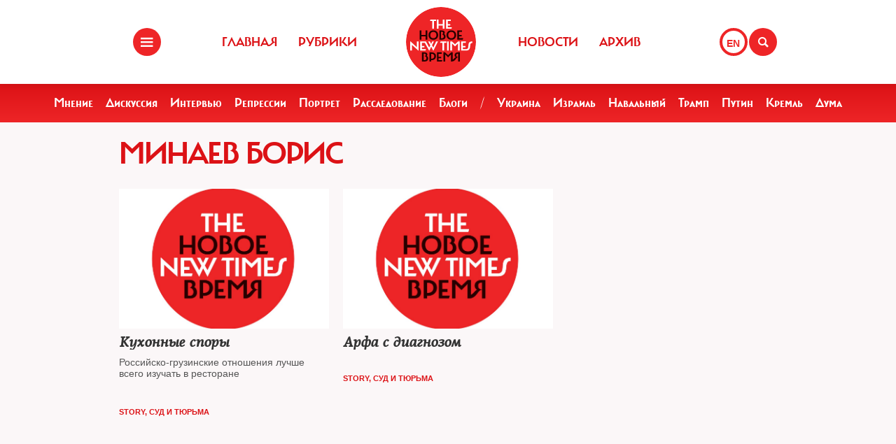

--- FILE ---
content_type: text/html; charset=UTF-8
request_url: https://newtimes.ru/authors/detail/1036/
body_size: 3431
content:
<!DOCTYPE html>
<html xmlns="http://www.w3.org/1999/xhtml"
      class="bx-core bx-mac bx-no-touch bx-retina bx-chrome" data-scrapbook-source="/"
      data-scrapbook-title="The New Times">
<head>
    <title>The New Times</title>
    <meta name="viewport" content="width=device-width, initial-scale=1">
    <meta property="og:url" content="">
    <meta property="og:title" content="The New Times">
    <meta property="og:type" content="">
    <meta property="og:description" content="">
    <meta property="og:image" content="/img/ogimage.png">
    <meta property="og:image:width" content="1452">
    <meta property="og:image:height" content="836">
    <link href="/templates/css/bootstrap.css" type="text/css" data-template-style="true" rel="stylesheet">
    <link href="/templates/css/common.css" rel="stylesheet" type="text/css">
    <link href="/templates/css/icons.css" rel="stylesheet" type="text/css">
    <meta http-equiv="Content-Type" content="text/html; charset=UTF-8">

</head>
<body>
<div class="layout">
    <!--   start header-->
    <style>
.gpt{
    width: 40px;
    height: 40px;
    float: right;
    margin: 40px 2px 0 0;
}
.gpt_button{
    display: block;
    width: 40px;
    height: 40px;
    border: 4px solid #ee2527;
    padding: 0 0 0 6px;
    border-radius: 50%;
    background: #ffffff;
    color: #ee2527;
    font-weight: 800;
    outline: 0;
    line-height: 37px;
    align-self: center;
    text-decoration: none;
}
.gpt_button:hover{
    color: #ee2527;
}
body .navbar .search-holder {
    margin: 40px 0 0 0;    
}
body .navbar .menu-nav.right {

    margin: 40px 28px 0 0;
}
</style>

<nav class="navbar navbar-fixed-top">
    <div class="container">
        <div class="menu-holder">
            <button type="button" class="btn-menu icon-menu" data-toggle="modal" data-target="#myModal"></button>
        </div>
        <ul class="menu-nav left">
            <li><a href="/">Главная</a></li>
            <li><a href="/rubrics/">Рубрики</a></li>
            <li><a href="/authors/">Авторы</a></li>
        </ul>
        <div class="search-holder">
            <button type="button" class="btn-search icon-search"  data-bs-toggle="modal" data-bs-target="#searchModal"></button>
        </div>
        <div class="gpt">
            <a href="/authors/detail/1036/gpt:en/" class="gpt_button">EN</a>
        </div>
        <ul class="menu-nav right">
            <li><a href="/rubrics/115754/">Новости</a></li>
            <li><a href="/archive/">Архив</a></li>
        </ul>
        <a href="/" class="logo"><span class="en_line">THE NEW TIMES</span><span class="ru_line">Новое время</span></a>
    </div>
</nav>
<div class="modal menu-left fade dNone" id="myModal" tabindex="-1" role="dialog">
    <div class="modal-dialog" role="document">
        <div class="modal-content">
            <h4 class="modal-title" id="myModalLabel">Разделы</h4>
            <nav class="nav">
                <ul>
                    <li><a href="/rubrics/">Рубрики</a></li>
                    <li><a href="/authors/">Авторы</a></li>
                    <li><a href="/archive/">Архив журнала</a></li>
                    <li><a href="/rubrics/115754/">Новости</a></li>
                    <li><a href="/adv/">Реклама</a></li>
                </ul>
            </nav>
            <ul class="social-list">
                <li><a href="http://vk.com/new.times" class="icon-vk" target="blank"></a></li>
            </ul>
        </div>
    </div>
</div>


<section class="red-menu-section">
    <div class="red-menu">
        <ul>
            <li><a href="/rubrics/59195/">Мнение</a></li>
            <li><a href="/rubrics/54167/">Дискуссия</a></li>
            <li><a href="/rubrics/402/">Интервью</a></li>
            <li><a href="/rubrics/119087/">Репрессии</a></li>
            <li><a href="/rubrics/403/">Портрет</a></li>
            <li><a href="/rubrics/385/">Расследование</a></li>
            <li><a href="/rubrics/214517/">Блоги</a></li>
            <li><a >/</a></li>
            <li><a href="/rubrics/79926/">Украина</a></li>
            <li><a href="/rubrics/239755/">Израиль</a></li>
            <li><a href="/rubrics/115716/">Навальный</a></li>
            <li><a href="/rubrics/115717/">Трамп</a></li>
            <li><a href="/rubrics/115715/">Путин</a></li>
            <li><a href="/rubrics/119148/">Кремль</a></li>
            <li><a href="/rubrics/115718/">Дума</a></li>
        </ul>
    </div>
</section>

<div class="modal modal-xl" style="background: url(/templates/img/icons/logo.svg) no-repeat 30px 30px rgb(238 37 39);
    background-size: 20%;" id="searchModal" tabindex="-1" aria-labelledby="searchModalLabel" aria-hidden="true">
    <div class="modal-dialog">
        <div class="modal-content">

            <div class="modal-body">
                <script async src="https://cse.google.com/cse.js?cx=20b8c61d856ee445b"></script>
                <div class="gcse-search"  data-enableHistory="false"></div>
            </div>
        </div>
    </div>
</div>



    <!--   end header-->
    
<style>
.post-info{
    position: inherit!important;
}
.post-info .name {
    color: #dc1216;
}

.post-info .name:hover {
    color: #950c0f;
    text-decoration: underline;
}



.text-ellipsis-two-line {
    display: -webkit-box!important;
    -webkit-line-clamp: 2; /* можешь менять на столько строк сколько нужно. если 2 значит что будет максиум 2 линии и весь лишний текст скрываться под ... */
    -webkit-box-orient: vertical;
    overflow: hidden;
    text-overflow: ellipsis;
}
.text-ellipsis-three-line {
    display: -webkit-box!important;
    -webkit-line-clamp: 3; /* можешь менять на столько строк сколько нужно. если 3 значит что будет максиум 3 линии и весь лишний текст скрываться под ... */
    -webkit-box-orient: vertical;
    overflow: hidden;
    text-overflow: ellipsis;
}
.preview p{
    display: -webkit-box!important;
    -webkit-line-clamp: 3; /* можешь менять на столько строк сколько нужно. если 3 значит что будет максиум 3 линии и весь лишний текст скрываться под ... */
    -webkit-box-orient: vertical;
    overflow: hidden;
    text-overflow: ellipsis;    
}
.post-info {
    color: #dc1216;
}
</style>



<section>
    <div class="container">
        <div class="row">
            <div class="col-lg-9 col-md-8 col-sm-7">
                <div class="row section-header">
                    <div class="col-xs-12">
                        <h1>Минаев Борис</h1>
                    </div>
                </div>
                <div class="row">
                    <div class="col-lg-4 col-md-6 col-sm-12 col-xs-12 ">
                        <div class="article-item">
                            <div class="img">
                                <a href="/articles/detail/3437/">
                                    <img style=" width: 300px; height: 200px; background: url(/templates/img/noimage.jpg) no-repeat 50% 50% / cover;" src="/templates/img/void.gif" alt="" width="300" height="200" class="img-responsive">
                                </a>
                                <div class="tags"></div>
                            </div>
                            <div class="preview">
                                <a href="/articles/detail/3437/">
                                    <h3 class="text-ellipsis-two-line">Кухонные споры</h3>
                                    <p class="short-info text-ellipsis-two-line">Российско-грузинские отношения лучше всего изучать в ресторане <br><br /></p>
                                </a>
                            </div>
                            <div class="post-info">
 <a class="name" href="/rubrics/detail/404/">Story</a>,  <a class="name" href="/rubrics/detail/119149/">Суд и тюрьма</a> 
                                </a>
                            </div>
                        </div>
                    </div>
                    <div class="col-lg-4 col-md-6 col-sm-12 col-xs-12 ">
                        <div class="article-item">
                            <div class="img">
                                <a href="/articles/detail/2883/">
                                    <img style=" width: 300px; height: 200px; background: url(/templates/img/noimage.jpg) no-repeat 50% 50% / cover;" src="/templates/img/void.gif" alt="" width="300" height="200" class="img-responsive">
                                </a>
                                <div class="tags"></div>
                            </div>
                            <div class="preview">
                                <a href="/articles/detail/2883/">
                                    <h3 class="text-ellipsis-two-line">Арфа с диагнозом</h3>
                                    <p class="short-info text-ellipsis-two-line"></p>
                                </a>
                            </div>
                            <div class="post-info">
 <a class="name" href="/rubrics/detail/404/">Story</a>,  <a class="name" href="/rubrics/detail/119149/">Суд и тюрьма</a> 
                                </a>
                            </div>
                        </div>
                    </div>
                </div>
                <div class="pages hide">
                    <b>1</b>
                    <a href="#">2</a>
                    <a href="#">3</a>
                    <a href="#">4</a>
                    <a href="#">5</a>
                    <a href="#">6</a>
                </div>
            </div>
        </div>
    </div>
</section>






</div>
<footer class="footer">
    <style>
.footer .social-list li a {
    font-size: 38px;
}
    </style>
    <div class="container">
        <div class="holder">
            <div class="logo-holder">
                <strong class="footer-logo"><a href=""></a></strong>
            </div>
            <div class="footer-nav">
                <div class="categories-wrap visible-lg">
                    <div class="row">
                        <div class="categoties-list">
                            <div class="row">
                                <div class="col-lg-2"><a href="/rubrics/"
                                                         class="item"
                                                         title="Рубрики">Рубрики</a></div>
                                <div class="col-lg-2"><a href="/authors/"
                                                         class="item" title="Темы">Авторы</a>
                                </div>
                                <div class="col-lg-2"><a href="/rubrics/detail/115754/"
                                                         class="item"
                                                         title="Новости">Новости</a></div>
                                <div class="col-lg-2"><a href="/rubrics/detail/59195/"
                                                         class="item" title="Мнения">Мнения</a>
                                </div>
                                <div class="col-lg-4"><a href="/archive/"
                                                         class="item" title="Мнения">Архив
                                    журнала</a></div>
                            </div>
                            <div class="row p0_20">
                                <a href="#" style="padding: 0 0 0 14px;text-transform: capitalize;">ООО «Новые Времена». 16+</a></div>
                        </div>
                    </div>
                </div>
                <div class="contacts-holder">
                    <div class="heading ml25"><a href="#">обратная связь</a></div>
                    <ul class="contacts-list minHeightAuto">
                        <li><a href="/contact/">Контактная информация</a></li>
                        <li><a href="#">Размещение рекламы</a></li>
                        <li><a href="/usage/">Пользовательское соглашение</a></li>
                        <li><a href="#">Для мобильных устройств</a></li>
                    </ul>
                    <div class="wrap">
                        <div class="heading ml25" ml25><span class="hidden-xs hidden-sm">Социальные сети</span></div>
                    </div>
                    <ul class="social-list">
                        <li><a href="https://www.facebook.com/The.New.Times/" target="blank" class="icon-f fz38"></a>
                        </li>
                        <li><a href="https://twitter.com/the_newtimes" class="icon-tw fz38" target="blank"></a></li>
                        <li><a href="http://vk.com/new.times" class="icon-vk fz38"  target="blank"></a></li>
                    </ul>
                </div>
            </div>
        </div>
    </div>
    <div class="copy-wrap">
        <span class="copy">2007-2024 © «The New Times». ООО «Новые Времена». Любое использование материалов допускается только с согласия редакции.</span>
    </div>
</footer>
</body>
</html>
